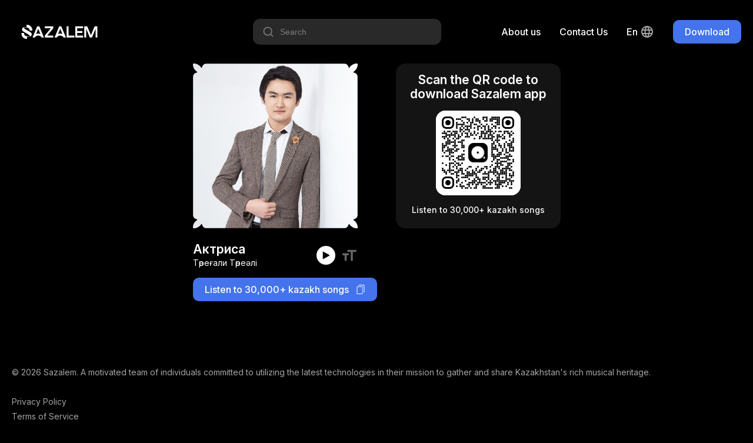

--- FILE ---
content_type: text/html; charset=utf-8
request_url: https://sazalem.com/en/track/toregalitoreali-aktrisa
body_size: 4158
content:
<!doctype html><html data-n-head-ssr lang="en" data-n-head="%7B%22lang%22:%7B%22ssr%22:%22en%22%7D%7D"><head ><meta data-n-head="ssr" charset="utf-8"><meta data-n-head="ssr" name="viewport" content="width=device-width, initial-scale=1"><meta data-n-head="ssr" name="format-detection" content="telephone=no"><meta data-n-head="ssr" data-hid="robots" name="robots" content="index, follow"><meta data-n-head="ssr" data-hid="language" name="lasgnguage" content="Kazakh"><meta data-n-head="ssr" data-hid="revisit-after" name="revisit-after" content="10 days"><meta data-n-head="ssr" data-hid="og:type" property="og:type" content="website"><meta data-n-head="ssr" data-hid="twitter:card" name="twitter:card" content="summary_large_image"><meta data-n-head="ssr" data-hid="apple-mobile-web-app-status-bar-style" name="apple-mobile-web-app-status-bar-style" content="default"><meta data-n-head="ssr" data-hid="charset" charset="utf-8"><meta data-n-head="ssr" data-hid="mobile-web-app-capable" name="mobile-web-app-capable" content="yes"><meta data-n-head="ssr" data-hid="apple-mobile-web-app-title" name="apple-mobile-web-app-title" content="Sazalem"><meta data-n-head="ssr" data-hid="theme-color" name="theme-color" content="#4473EB"><meta data-n-head="ssr" data-hid="og:site_name" name="og:site_name" property="og:site_name" content="Sazalem"><meta data-n-head="ssr" data-hid="i18n-og" property="og:locale" content="en"><meta data-n-head="ssr" data-hid="i18n-og-alt-ru-RU" property="og:locale:alternate" content="ru_RU"><meta data-n-head="ssr" data-hid="i18n-og-alt-kk-KK" property="og:locale:alternate" content="kk_KK"><meta data-n-head="ssr" data-hid="title" name="title" content="Aktrisa - Toregalee Toreali"><meta data-n-head="ssr" data-hid="description" name="description" content="Free mobile application with kazakh and central asian rare music, songs, compositions"><meta data-n-head="ssr" data-hid="keywords" name="keywords" content="central asian music, kazakh music download, yandex music, traditional kazakh music, kazakh culture music, dombra listen, instrumental kazakh music, mongolian music"><meta data-n-head="ssr" data-hid="og:url" property="og:url" content="https://sazalem.kz/songs/toregalitoreali-aktrisa"><meta data-n-head="ssr" data-hid="og:title" property="og:title" content="Aktrisa - Toregalee Toreali"><meta data-n-head="ssr" data-hid="og:description" property="og:description" content="Free mobile application with kazakh and central asian rare music, songs, compositions"><meta data-n-head="ssr" data-hid="og:image" property="og:image" content="https://storage.sazalem.kz/images/a9a6ab66dd5f66646b837b413087c3d65b1cf1ed09a80fefd036858b5e09074b.jpg"><meta data-n-head="ssr" data-hid="twitter:url" name="twitter:url" content="https://sazalem.kz/songs/toregalitoreali-aktrisa"><meta data-n-head="ssr" data-hid="twitter:title" name="twitter:title" content="Aktrisa - Toregalee Toreali"><meta data-n-head="ssr" data-hid="twitter:description" name="twitter:description" content="Free mobile application with kazakh and central asian rare music, songs, compositions"><meta data-n-head="ssr" data-hid="twitter:image" name="twitter:image" content="https://storage.sazalem.kz/images/a9a6ab66dd5f66646b837b413087c3d65b1cf1ed09a80fefd036858b5e09074b.jpg"><title>Aktrisa - Toregalee Toreali</title><link data-n-head="ssr" data-hid="rel-icon" rel="icon" type="image/x-icon" href="/favicon.ico"><link data-n-head="ssr" data-hid="shortcut-icon" rel="shortcut-icon" type="image/x-icon" href="/favicon.ico"><link data-n-head="ssr" data-hid="apple-touch-icon" rel="apple-touch-icon" type="image/x-icon" href="/favicon.ico"><link data-n-head="ssr" rel="manifest" href="/_nuxt/manifest.6f1c42bb.json" data-hid="manifest"><link data-n-head="ssr" data-hid="i18n-alt-en" rel="alternate" href="https://sazalem.kz/en/track/toregalitoreali-aktrisa" hreflang="en"><link data-n-head="ssr" data-hid="i18n-alt-ru" rel="alternate" href="https://sazalem.kz/track/toregalitoreali-aktrisa" hreflang="ru"><link data-n-head="ssr" data-hid="i18n-alt-ru-RU" rel="alternate" href="https://sazalem.kz/track/toregalitoreali-aktrisa" hreflang="ru-RU"><link data-n-head="ssr" data-hid="i18n-alt-kk" rel="alternate" href="https://sazalem.kz/kk/track/toregalitoreali-aktrisa" hreflang="kk"><link data-n-head="ssr" data-hid="i18n-alt-kk-KK" rel="alternate" href="https://sazalem.kz/kk/track/toregalitoreali-aktrisa" hreflang="kk-KK"><link data-n-head="ssr" data-hid="i18n-xd" rel="alternate" href="https://sazalem.kz/track/toregalitoreali-aktrisa" hreflang="x-default"><link data-n-head="ssr" data-hid="i18n-can" rel="canonical" href="https://sazalem.kz/en/track/toregalitoreali-aktrisa"><script data-n-head="ssr" src="https://www.googletagmanager.com/gtag/js?id=G-SRJ0L9JVFZ" async></script><script data-n-head="ssr" type="application/ld+json">{"@context":"https://schema.org","@type":"AudioObject","contentUrl":"https://storage.sazalem.kz/audio/1357854235bf98fee8bdab901331651.mp3","description":"Free mobile application with kazakh and central asian rare music, songs, compositions","encodingFormat":"audio/mpeg","name":"Актриса","url":"https://sazalem.kz/songs/toregalitoreali-aktrisa","image":"https://storage.sazalem.kz/images/a9a6ab66dd5f66646b837b413087c3d65b1cf1ed09a80fefd036858b5e09074b.jpg","author":{"@type":"Person","name":"Төреғали Төреәлі"},"keywords":"Aktrisa, Актриса, Актриса, Toregalee Toreali, Торегали Тореали, Төреғали Төреәлі"}</script><link rel="preload" href="/_nuxt/a4a96eb.js" as="script"><link rel="preload" href="/_nuxt/439dab4.js" as="script"><link rel="preload" href="/_nuxt/ffeb462.js" as="script"><link rel="preload" href="/_nuxt/fbc997f.js" as="script"><link rel="preload" href="/_nuxt/832269d.js" as="script"><link rel="preload" href="/_nuxt/e123467.js" as="script"><link rel="preload" href="/_nuxt/bfb47af.js" as="script"><link rel="preload" href="/_nuxt/049bb4f.js" as="script"><link rel="preload" href="/_nuxt/dcd0204.js" as="script"><link rel="preload" href="/_nuxt/1bcba74.js" as="script"><link rel="preload" href="/_nuxt/b539e3a.js" as="script"><link rel="preload" href="/_nuxt/d78c5ef.js" as="script"><link rel="preload" href="/_nuxt/b195445.js" as="script"><link rel="preload" href="/_nuxt/css/c173d89.css" as="style"><link rel="preload" href="/_nuxt/3a521f2.js" as="script"><link rel="preload" href="/_nuxt/css/82ae474.css" as="style"><link rel="preload" href="/_nuxt/59bd2ac.js" as="script"><link rel="preload" href="/_nuxt/css/7c50024.css" as="style"><link rel="preload" href="/_nuxt/096c5fd.js" as="script"><link rel="preload" href="/_nuxt/css/94bb457.css" as="style"><link rel="preload" href="/_nuxt/319eedc.js" as="script"><link rel="preload" href="/_nuxt/css/b79c92c.css" as="style"><link rel="preload" href="/_nuxt/6738e88.js" as="script"><link rel="preload" href="/_nuxt/css/adc2256.css" as="style"><link rel="preload" href="/_nuxt/8dc32c6.js" as="script"><link rel="preload" href="/_nuxt/css/e153c68.css" as="style"><link rel="preload" href="/_nuxt/a652e75.js" as="script"><link rel="preload" href="/_nuxt/css/a8dea2d.css" as="style"><link rel="preload" href="/_nuxt/d603368.js" as="script"><link rel="preload" href="/_nuxt/css/dbdf6dd.css" as="style"><link rel="preload" href="/_nuxt/bd2d7b3.js" as="script"><link rel="preload" href="/_nuxt/css/6979c07.css" as="style"><link rel="preload" href="/_nuxt/8ca2b7c.js" as="script"><link rel="preload" href="/_nuxt/css/1bf0a4b.css" as="style"><link rel="preload" href="/_nuxt/124f75e.js" as="script"><link rel="preload" href="/_nuxt/css/3ce6da6.css" as="style"><link rel="preload" href="/_nuxt/21025cb.js" as="script"><link rel="preload" href="/_nuxt/css/3720bb8.css" as="style"><link rel="preload" href="/_nuxt/e9f8d89.js" as="script"><link rel="stylesheet" href="/_nuxt/css/c173d89.css"><link rel="stylesheet" href="/_nuxt/css/82ae474.css"><link rel="stylesheet" href="/_nuxt/css/7c50024.css"><link rel="stylesheet" href="/_nuxt/css/94bb457.css"><link rel="stylesheet" href="/_nuxt/css/b79c92c.css"><link rel="stylesheet" href="/_nuxt/css/adc2256.css"><link rel="stylesheet" href="/_nuxt/css/e153c68.css"><link rel="stylesheet" href="/_nuxt/css/a8dea2d.css"><link rel="stylesheet" href="/_nuxt/css/dbdf6dd.css"><link rel="stylesheet" href="/_nuxt/css/6979c07.css"><link rel="stylesheet" href="/_nuxt/css/1bf0a4b.css"><link rel="stylesheet" href="/_nuxt/css/3ce6da6.css"><link rel="stylesheet" href="/_nuxt/css/3720bb8.css"></head><body ><div data-server-rendered="true" id="__nuxt"><!----><div id="__layout"><div class="default-layout"><div class="header container-fluid"><div class="header-container container"><a href="/en" class="nuxt-link-active"><div class="logo-text-icon white-c-icon"></div></a> <div class="header-navigation"><div class="header-song-search-input"><div class="hss-input-holder"><div class="icon-20 search-icon white-c-icon"></div> <input type="text" placeholder="Search" value="" class="hss-input"> <!----></div> <!----></div> <!----> <!----> <a href="/en/about-us" class="header-nav desktop-only c-point">
        About us
      </a> <a href="https://wa.me/message/ARJRQML6P6YQA1" target="_blank" class="header-nav desktop-only c-point">
        Contact Us
      </a> <div class="lang-switcher desktop-only"><div class="current-lang">
    en
    <div class="lang-icon icon-24 white-c-icon ml4"></div></div> <!----></div> <div class="main-button header-desktop-btn"><div class="main-button-style main-button-simple main-button-style-size-small">
    Download
  </div></div> <div class="main-button header-mobile-btn"><div class="main-button-style main-button-simple main-button-style-size-small">
    Download
  </div></div></div></div></div> <div class="container-fluid"><div class="share-song-slug-page container-fluid"><div class="share-song-slug-page-container container"><div class="share-song-slig-page-inner"><div class="fd-colum"><div class="song-preview-box"><div class="album-image album-mask" style="background-image:url('https://storage.sazalem.kz/images/a9a6ab66dd5f66646b837b413087c3d65b1cf1ed09a80fefd036858b5e09074b.jpg');"></div> <!----> <div class="song-preview-info mt24"><div class="song-preview-info-left"><div class="text-20 fw-600 tc-white">
        Актриса
      </div> <div class="text-14 mt2 tc-white">
        Төреғали Төреәлі
      </div></div> <div class="song-preview-info-right"><div class="song-preview-control"><div class="play-icon icon-16 black-c-icon player-icon"></div></div> <div class="text-icon icon-28 ml10 c-point text-3-darkmode-c-icon"></div> <audio id="song-preview-track" controls="controls"><source src="https://storage.sazalem.kz/audio/1357854235bf98fee8bdab901331651.mp3" type="audio/mpeg"></audio></div></div></div> <div class="share-button mt16">
    Listen to 30,000+ kazakh songs
    <div class="copy-icon icon-16 white-c-icon ml12"></div></div></div> <div class="share-song-info-box-mobile"><button class="open-download-button tc-white">
          Download app
        </button> <div class="text-14 mt12 tc-white">
          Listen to 30,000+ kazakh songs
        </div></div> <div class="share-song-info-box-desktop"><div class="text-20 fw-600 mb16 tc-white">
          Scan the QR code to download Sazalem app
        </div> <div class="qr-code-container"><div id="qr-code-2gy8rv" class="qr-canvas" style="height:144px;width:144px;min-height:144px;min-width:144px;"></div></div> <div class="text-14 fw-500 mt16 tc-white">
          Listen to 30,000+ kazakh songs
        </div></div></div></div></div></div> <div class="footer container-fluid"><div class="footer-container container"><div class="text-14 tc-text-2-darkmode">
      © 2026 Sazalem. A motivated team of individuals committed to utilizing the latest technologies in their mission to gather and share Kazakhstan's rich musical heritage.
    </div> <div class="footer-navigation"><!----> <!----> <a href="/en/privacy-policy" class="footer-navigation-single">
        Privacy Policy
      </a> <a href="/en/terms-of-service" class="footer-navigation-single">
        Terms of Service
      </a> <a href="https://wa.me/message/ARJRQML6P6YQA1" target="_blank" class="footer-navigation-single">
        Contact Us
      </a> <a href="/en/about-us" class="footer-navigation-single">
        About us
      </a> <div class="footer-navigation-single footer-mobile-lang-changer"><select id="languages" name="languages"><option selected="selected" value="en">
            en
          </option><option value="ru">
            ru
          </option><option value="kk">
            kk
          </option></select></div></div> <div class="footer-socials"><div class="twitter-icon icon-24 text-2-darkmode-c-icon mr16"></div> <div class="instagram-icon icon-24 text-2-darkmode-c-icon"></div></div></div></div></div></div></div><script>window.__NUXT__=(function(a,b,c,d,e,f){return {layout:"default",data:[{metaTitle:"Aktrisa - Toregalee Toreali",metaImage:d,asyncSongData:{id:e,name:c,in_english:"Aktrisa",in_russian:c,in_kazakh:c,short_url:"https:\u002F\u002Fsazalem.page.link\u002FKz7w",slug:"toregalitoreali-aktrisa",artist:{id:330,name:f,in_english:"Toregalee Toreali",in_russian:"Торегали Тореали",in_kazakh:f,keywords:"төреғали, төреәлі, төралі, торегали, тореали, toregali, toreali",status:"VERIFIED",slug:"toregali-toreali"},image:{url:d,thumbnail_url:"https:\u002F\u002Fstorage.sazalem.kz\u002Fthumbnails\u002Fc1b5f79f51356b7522da267ac02e53abc6197db46db3bfad7aee5d3f9b3df8b9.jpg"},lyrics:[{id:e,text:"Өмірің жас көңілің ақ гүл\r\nЖанарың жарнама\r\nСүймейтінің көрініп-ақ тұр\r\nСен мені алдама\r\n\r\nҚайырмасы:\r\nСүйем деме сен мені\r\nСүйіп жүріп өзгені\r\nШағалам-ау көлдегі\r\nСендірмейді сөз мені\r\nҒашық жанның сыр айтар\r\nКөлдей тұнық көздері\r\nСүйем деме сен мені\r\n\r\nӨткізбе өкінетін өмір бекер\r\nСүйгенің өміріңді көңілді етер\r\nОйнайсың бейкүнә қыз рөлінде\r\nМахаббат майданының жолында өтер\r\nӨнерде, өмірде де актриса бір күні\r\nОскарға да қолың жетер\r\nОбразға кіріп алып шықпай жүрсің\r\nАлтыным соның бекер, соның бекер\r\n\r\nҚайырмасы: \r\nСүйем деме сен мені \r\nСүйіп жүріп өзгені \r\nШағалам-ау көлдегі \r\nСендірмейді сөз мені \r\nҒашық жанның сыр айтар \r\nКөлдей тұнық көздері\r\nСүйем деме сен мені"}],stream_link:"https:\u002F\u002Fstorage.sazalem.kz\u002Fstream\u002F1357854235bf98fee8bdab901331651\u002F128k.m3u8",audio_link:"https:\u002F\u002Fstorage.sazalem.kz\u002Faudio\u002F1357854235bf98fee8bdab901331651.mp3"},metaKeywords:"Aktrisa, Актриса, Актриса, Toregalee Toreali, Торегали Тореали, Төреғали Төреәлі"}],fetch:{},error:b,state:{fairyTales:{fairyTalesList:[],activeFairyTale:b,settings:{isPlaying:a,playerOpened:a,repeat:a,shuffle:a},subscriptionEnabled:a,fallbackUrl:b},innerApp:{songsList:[],songsListLoading:a,activeSong:b,settings:{isPlaying:a,playerOpened:a,lyricsActive:a},subscriptionEnabled:a,fallbackUrl:b},i18n:{routeParams:{}}},serverRendered:true,routePath:"\u002Fen\u002Ftrack\u002Ftoregalitoreali-aktrisa",config:{_app:{basePath:"\u002F",assetsPath:"\u002F_nuxt\u002F",cdnURL:b}}}}(false,null,"Актриса","https:\u002F\u002Fstorage.sazalem.kz\u002Fimages\u002Fa9a6ab66dd5f66646b837b413087c3d65b1cf1ed09a80fefd036858b5e09074b.jpg",205126,"Төреғали Төреәлі"));</script><script src="/_nuxt/a4a96eb.js" defer></script><script src="/_nuxt/319eedc.js" defer></script><script src="/_nuxt/6738e88.js" defer></script><script src="/_nuxt/8dc32c6.js" defer></script><script src="/_nuxt/a652e75.js" defer></script><script src="/_nuxt/d603368.js" defer></script><script src="/_nuxt/bd2d7b3.js" defer></script><script src="/_nuxt/8ca2b7c.js" defer></script><script src="/_nuxt/124f75e.js" defer></script><script src="/_nuxt/21025cb.js" defer></script><script src="/_nuxt/e9f8d89.js" defer></script><script src="/_nuxt/439dab4.js" defer></script><script src="/_nuxt/ffeb462.js" defer></script><script src="/_nuxt/fbc997f.js" defer></script><script src="/_nuxt/832269d.js" defer></script><script src="/_nuxt/e123467.js" defer></script><script src="/_nuxt/bfb47af.js" defer></script><script src="/_nuxt/049bb4f.js" defer></script><script src="/_nuxt/dcd0204.js" defer></script><script src="/_nuxt/1bcba74.js" defer></script><script src="/_nuxt/b539e3a.js" defer></script><script src="/_nuxt/d78c5ef.js" defer></script><script src="/_nuxt/b195445.js" defer></script><script src="/_nuxt/3a521f2.js" defer></script><script src="/_nuxt/59bd2ac.js" defer></script><script src="/_nuxt/096c5fd.js" defer></script></body></html>

--- FILE ---
content_type: text/css; charset=UTF-8
request_url: https://sazalem.com/_nuxt/css/adc2256.css
body_size: 48
content:
.lang-switcher{position:relative}.current-lang{align-items:center;color:var(--white);display:flex;font-size:16px;font-weight:500;line-height:24px;text-transform:capitalize}.lang-list{-webkit-backdrop-filter:blur(40px);backdrop-filter:blur(40px);background:hsla(0,0%,100%,.16);border-radius:10px;box-shadow:0 8px 16px rgba(0,0,0,.08);left:-50%;position:absolute;top:48px}.lang-list-locale{box-sizing:border-box;color:var(--white);font-size:16px;font-weight:500;line-height:24px;min-width:95px;padding:8px 20px;text-transform:uppercase}


--- FILE ---
content_type: text/css; charset=UTF-8
request_url: https://sazalem.com/_nuxt/css/3ce6da6.css
body_size: -98
content:
.qr-canvas,.qr-code-container{position:relative}.qr-canvas{align-items:center;background-color:var(--white);border-radius:16px;box-sizing:border-box;display:flex;justify-content:center;overflow:hidden;z-index:99}


--- FILE ---
content_type: text/css; charset=UTF-8
request_url: https://sazalem.com/_nuxt/css/73ffc4b.css
body_size: 121
content:
.privacy-policy{box-sizing:border-box;color:var(--white);font-family:var(--font-family);padding-bottom:112px;padding-top:112px}.pp-container{margin:0 auto;max-width:800px;width:100%}.pp-title{font-size:64px;font-weight:700;letter-spacing:-1.28px;line-height:80px;word-break:break-word}.pp-date{color:var(--text-2-darkmode);margin-bottom:224px;margin-top:16px}.pp-date,.pp-list,.pp-text{font-size:18px;line-height:24px}.pp-list,.pp-text{font-weight:300}.pp-text+.pp-text{margin-top:8px}.pp-list{margin-bottom:16px}.pp-list li+li{margin-top:8px}.pp-bold{font-size:18px;font-weight:600;line-height:24px;margin:16px 0 8px}.pp-subtitle{font-size:24px;font-weight:600;line-height:28px;margin-bottom:16px;margin-top:40px}@media only screen and (max-width:768px){.privacy-policy{padding-bottom:64px;padding-top:64px}.pp-date{color:var(--text-2-darkmode);font-size:18px;line-height:24px;margin-bottom:128px;margin-top:16px}}


--- FILE ---
content_type: application/javascript; charset=UTF-8
request_url: https://sazalem.com/_nuxt/59bd2ac.js
body_size: -69
content:
(window["webpackJsonp"] = window["webpackJsonp"] || []).push([[35],{

/***/ 359:
/***/ (function(module, exports, __webpack_require__) {

// extracted by extract-css-chunks-webpack-plugin
module.exports = {};

/***/ }),

/***/ 360:
/***/ (function(module, exports, __webpack_require__) {

// extracted by extract-css-chunks-webpack-plugin
module.exports = {};

/***/ }),

/***/ 361:
/***/ (function(module, exports, __webpack_require__) {

// extracted by extract-css-chunks-webpack-plugin
module.exports = {};

/***/ }),

/***/ 450:
/***/ (function(module, exports) {

/* (ignored) */

/***/ }),

/***/ 452:
/***/ (function(module, exports) {

/* (ignored) */

/***/ }),

/***/ 476:
/***/ (function(module, exports) {

/* (ignored) */

/***/ })

}]);

--- FILE ---
content_type: application/javascript; charset=UTF-8
request_url: https://sazalem.com/_nuxt/e9f8d89.js
body_size: 2163
content:
(window["webpackJsonp"] = window["webpackJsonp"] || []).push([[10],{

/***/ 541:
/***/ (function(module, exports, __webpack_require__) {

// extracted by extract-css-chunks-webpack-plugin
module.exports = {};

/***/ }),

/***/ 589:
/***/ (function(module, __webpack_exports__, __webpack_require__) {

"use strict";
/* harmony import */ var [base64] = __webpack_require__(541);
/* harmony import */ var [base64] = /*#__PURE__*/__webpack_require__.n([base64]);
/* unused harmony reexport * */


/***/ }),

/***/ 645:
/***/ (function(module, __webpack_exports__, __webpack_require__) {

"use strict";
// ESM COMPAT FLAG
__webpack_require__.r(__webpack_exports__);

// EXTERNAL MODULE: ./node_modules/core-js/modules/es.array.includes.js
var es_array_includes = __webpack_require__(58);

// EXTERNAL MODULE: ./node_modules/core-js/modules/es.string.includes.js
var es_string_includes = __webpack_require__(67);

// EXTERNAL MODULE: ./node_modules/core-js/modules/es.array.map.js
var es_array_map = __webpack_require__(55);

// EXTERNAL MODULE: ./node_modules/core-js/modules/es.array.filter.js
var es_array_filter = __webpack_require__(26);

// EXTERNAL MODULE: ./node_modules/core-js/modules/es.object.to-string.js
var es_object_to_string = __webpack_require__(11);

// CONCATENATED MODULE: ./node_modules/babel-loader/lib??ref--2-0!./node_modules/vue-loader/lib/loaders/templateLoader.js??ref--6!./node_modules/@nuxt/components/dist/loader.js??ref--0-0!./node_modules/vue-loader/lib??vue-loader-options!./components/sections/common/FooterSection.vue?vue&type=template&id=35d017a0&





var render = function render() {
  var _vm = this,
    _c = _vm._self._c;
  return _c('div', {
    staticClass: "footer container-fluid"
  }, [_c('div', {
    staticClass: "footer-container container"
  }, [_c('div', {
    staticClass: "text-14 tc-text-2-darkmode"
  }, [_vm._v("\n      © " + _vm._s(new Date().getFullYear()) + " Sazalem. " + _vm._s(_vm.$t('footer.title')) + "\n    ")]), _vm._v(" "), _c('div', {
    staticClass: "footer-navigation"
  }, [_vm.$route.path.includes('partners') ? _c('div', {
    staticClass: "footer-navigation-single",
    on: {
      "click": _vm.partnerLogout
    }
  }, [_vm._v("\n        " + _vm._s(_vm.$t('general.logout')) + "\n      ")]) : _vm._e(), _vm._v(" "), _vm.$route.path.includes('ai-generated-music') ? _c('nuxt-link', {
    staticClass: "footer-navigation-single",
    attrs: {
      "to": _vm.localePath('/login')
    },
    on: {
      "click": function click($event) {
        return _vm.sendGAEventWithParams('open_page', {
          inner_page_link: 'ai-generated-music',
          section: 'footer'
        });
      }
    }
  }, [_vm._v("\n        " + _vm._s(_vm.$t('general.login')) + "\n      ")]) : _vm._e(), _vm._v(" "), _c('nuxt-link', {
    staticClass: "footer-navigation-single",
    attrs: {
      "to": _vm.localePath('/privacy-policy')
    },
    on: {
      "click": function click($event) {
        return _vm.sendGAEventWithParams('open_page', {
          inner_page_link: 'privacy-policy',
          section: 'footer'
        });
      }
    }
  }, [_vm._v("\n        " + _vm._s(_vm.$t('general.privacyPolicy')) + "\n      ")]), _vm._v(" "), _c('nuxt-link', {
    staticClass: "footer-navigation-single",
    attrs: {
      "to": _vm.localePath('/terms-of-service')
    },
    on: {
      "click": function click($event) {
        return _vm.sendGAEventWithParams('open_page', {
          inner_page_link: 'terms-of-service',
          section: 'footer'
        });
      }
    }
  }, [_vm._v("\n        " + _vm._s(_vm.$t('general.termsOfService')) + "\n      ")]), _vm._v(" "), _c('a', {
    staticClass: "footer-navigation-single",
    attrs: {
      "href": _vm.wppLink,
      "target": "_blank"
    },
    on: {
      "click": function click($event) {
        return _vm.sendGAEventWithParams('open_social', {
          social_type: 'wpp',
          section: 'footer'
        });
      }
    }
  }, [_vm._v("\n        " + _vm._s(_vm.$t('general.contactUs')) + "\n      ")]), _vm._v(" "), _c('nuxt-link', {
    staticClass: "footer-navigation-single",
    attrs: {
      "to": _vm.localePath('/about-us')
    },
    on: {
      "click": function click($event) {
        return _vm.sendGAEventWithParams('open_page', {
          inner_page_link: 'about-us',
          section: 'footer'
        });
      }
    }
  }, [_vm._v("\n        " + _vm._s(_vm.$t('general.about')) + "\n      ")]), _vm._v(" "), _c('div', {
    staticClass: "footer-navigation-single footer-mobile-lang-changer"
  }, [_c('select', {
    directives: [{
      name: "model",
      rawName: "v-model",
      value: _vm.selectedLang,
      expression: "selectedLang"
    }],
    attrs: {
      "id": "languages",
      "name": "languages"
    },
    on: {
      "change": [function ($event) {
        var $$selectedVal = Array.prototype.filter.call($event.target.options, function (o) {
          return o.selected;
        }).map(function (o) {
          var val = "_value" in o ? o._value : o.value;
          return val;
        });
        _vm.selectedLang = $event.target.multiple ? $$selectedVal : $$selectedVal[0];
      }, _vm.changeLocale]
    }
  }, _vm._l(_vm.$i18n.locales, function (locale) {
    return _c('option', {
      key: locale.code,
      domProps: {
        "value": locale.code
      }
    }, [_vm._v("\n            " + _vm._s(locale.code) + "\n          ")]);
  }), 0)])], 1), _vm._v(" "), _c('div', {
    staticClass: "footer-socials"
  }, [_c('div', {
    staticClass: "twitter-icon icon-24 text-2-darkmode-c-icon mr16",
    on: {
      "click": function click($event) {
        return _vm.sendGAEventWithParams('open_social', {
          social_type: 'twitter',
          section: 'footer'
        });
      }
    }
  }), _vm._v(" "), _c('div', {
    staticClass: "instagram-icon icon-24 text-2-darkmode-c-icon",
    on: {
      "click": function click($event) {
        return _vm.sendGAEventWithParams('open_social', {
          social_type: 'instagram',
          section: 'footer'
        });
      }
    }
  })])])]);
};
var staticRenderFns = [];

// CONCATENATED MODULE: ./components/sections/common/FooterSection.vue?vue&type=template&id=35d017a0&

// CONCATENATED MODULE: ./node_modules/babel-loader/lib??ref--2-0!./node_modules/@nuxt/components/dist/loader.js??ref--0-0!./node_modules/vue-loader/lib??vue-loader-options!./components/sections/common/FooterSection.vue?vue&type=script&lang=js&
/* harmony default export */ var FooterSectionvue_type_script_lang_js_ = ({
  name: 'FooterSection',
  data: function data() {
    return {
      selectedLang: this.$i18n.locale,
      frontUrl: {"env":"production","frontUrl":"https://sazalem.kz","hostname":"sazalem.kz","baseUrl":"https://api.sazalem.kz","sessionId":"3d9332f0-9e08-11ed-9240-42010aba0003","stores":{"deepLink":"sazalem://","googlePlay":"https://play.google.com/store/apps/details?id=gm.Kazakh_Olenderi","appStore":"https://apps.apple.com/kz/app/sazalem-%D2%9B%D0%B0%D0%B7%D0%B0%D2%9B%D1%88%D0%B0-%D3%99%D0%BD%D0%B4%D0%B5%D1%80/id1198645768"},"externalLinks":{"wppNumber":"+77768080580","wpp":"https://wa.me/message/ARJRQML6P6YQA1"},"metrics":{"gtag":"G-SRJ0L9JVFZ"},"storage":{"partnerToken":"PARTNER_TOKEN"}}.frontUrl,
      wppLink: {"env":"production","frontUrl":"https://sazalem.kz","hostname":"sazalem.kz","baseUrl":"https://api.sazalem.kz","sessionId":"3d9332f0-9e08-11ed-9240-42010aba0003","stores":{"deepLink":"sazalem://","googlePlay":"https://play.google.com/store/apps/details?id=gm.Kazakh_Olenderi","appStore":"https://apps.apple.com/kz/app/sazalem-%D2%9B%D0%B0%D0%B7%D0%B0%D2%9B%D1%88%D0%B0-%D3%99%D0%BD%D0%B4%D0%B5%D1%80/id1198645768"},"externalLinks":{"wppNumber":"+77768080580","wpp":"https://wa.me/message/ARJRQML6P6YQA1"},"metrics":{"gtag":"G-SRJ0L9JVFZ"},"storage":{"partnerToken":"PARTNER_TOKEN"}}.externalLinks.wpp
    };
  },
  methods: {
    changeLocale: function changeLocale(e) {
      this.$i18n.setLocale(e.target.value);
    },
    partnerLogout: function partnerLogout() {
      localStorage.removeItem({"env":"production","frontUrl":"https://sazalem.kz","hostname":"sazalem.kz","baseUrl":"https://api.sazalem.kz","sessionId":"3d9332f0-9e08-11ed-9240-42010aba0003","stores":{"deepLink":"sazalem://","googlePlay":"https://play.google.com/store/apps/details?id=gm.Kazakh_Olenderi","appStore":"https://apps.apple.com/kz/app/sazalem-%D2%9B%D0%B0%D0%B7%D0%B0%D2%9B%D1%88%D0%B0-%D3%99%D0%BD%D0%B4%D0%B5%D1%80/id1198645768"},"externalLinks":{"wppNumber":"+77768080580","wpp":"https://wa.me/message/ARJRQML6P6YQA1"},"metrics":{"gtag":"G-SRJ0L9JVFZ"},"storage":{"partnerToken":"PARTNER_TOKEN"}}.storage.partnerToken);
      this.$router.push(this.localePath('/ai-generated-music'));
    }
  }
});
// CONCATENATED MODULE: ./components/sections/common/FooterSection.vue?vue&type=script&lang=js&
 /* harmony default export */ var common_FooterSectionvue_type_script_lang_js_ = (FooterSectionvue_type_script_lang_js_); 
// EXTERNAL MODULE: ./components/sections/common/FooterSection.vue?vue&type=style&index=0&id=35d017a0&prod&lang=css&
var FooterSectionvue_type_style_index_0_id_35d017a0_prod_lang_css_ = __webpack_require__(589);

// EXTERNAL MODULE: ./node_modules/vue-loader/lib/runtime/componentNormalizer.js
var componentNormalizer = __webpack_require__(47);

// CONCATENATED MODULE: ./components/sections/common/FooterSection.vue






/* normalize component */

var component = Object(componentNormalizer["a" /* default */])(
  common_FooterSectionvue_type_script_lang_js_,
  render,
  staticRenderFns,
  false,
  null,
  null,
  null
  
)

/* harmony default export */ var FooterSection = __webpack_exports__["default"] = (component.exports);

/***/ })

}]);